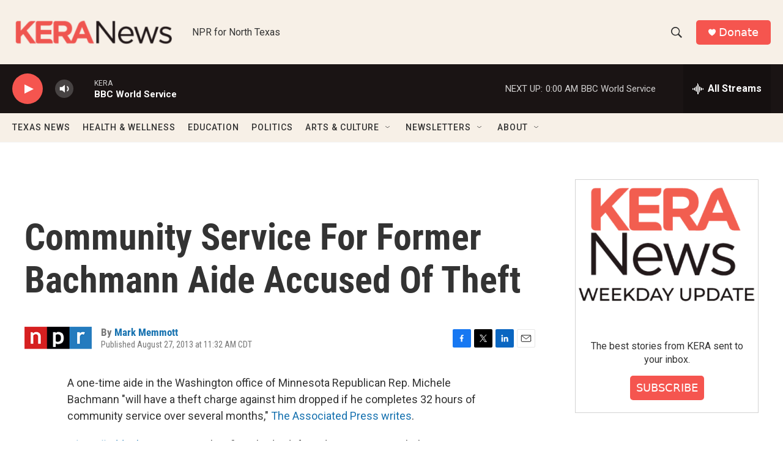

--- FILE ---
content_type: text/html; charset=utf-8
request_url: https://www.google.com/recaptcha/api2/aframe
body_size: 267
content:
<!DOCTYPE HTML><html><head><meta http-equiv="content-type" content="text/html; charset=UTF-8"></head><body><script nonce="kwddgwmTP35zJNsEV0SrJg">/** Anti-fraud and anti-abuse applications only. See google.com/recaptcha */ try{var clients={'sodar':'https://pagead2.googlesyndication.com/pagead/sodar?'};window.addEventListener("message",function(a){try{if(a.source===window.parent){var b=JSON.parse(a.data);var c=clients[b['id']];if(c){var d=document.createElement('img');d.src=c+b['params']+'&rc='+(localStorage.getItem("rc::a")?sessionStorage.getItem("rc::b"):"");window.document.body.appendChild(d);sessionStorage.setItem("rc::e",parseInt(sessionStorage.getItem("rc::e")||0)+1);localStorage.setItem("rc::h",'1769145903634');}}}catch(b){}});window.parent.postMessage("_grecaptcha_ready", "*");}catch(b){}</script></body></html>